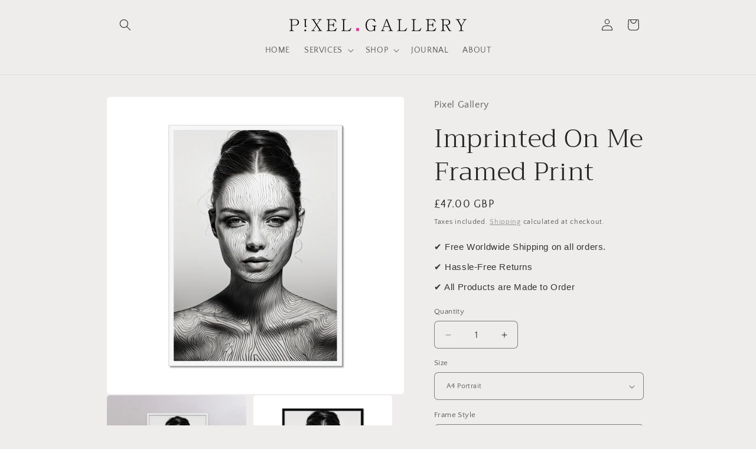

--- FILE ---
content_type: application/x-javascript
request_url: https://app.sealsubscriptions.com/shopify/public/status/shop/pixel-gallery.myshopify.com.js?1769881617
body_size: -266
content:
var sealsubscriptions_settings_updated='1760075751';